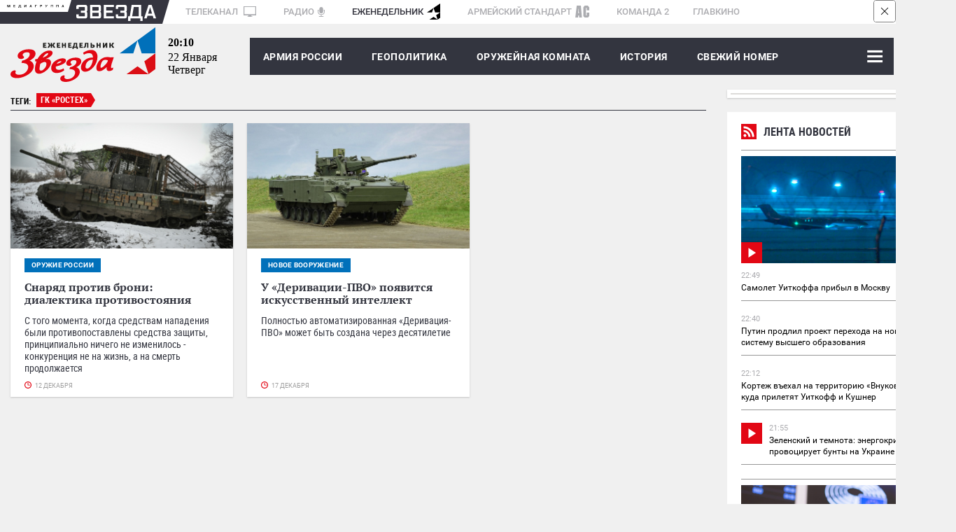

--- FILE ---
content_type: text/html; charset=UTF-8
request_url: https://tvzvezda.ru/export-blocks/lenta_news
body_size: 4946
content:
<!DOCTYPE html>
<html lang="ru">
<head>
<meta charset="UTF-8">
<meta http-equiv="X-UA-Compatible" content="IE=edge">
<meta name="viewport" content="width=1280">
<meta name = "format-detection" content = "telephone=no">
<meta property="fb:app_id" content="1156774141083530" />
<meta name="google-site-verification" content="9UHkZymc1FPnZo2pE3lPOs_NSOYCLA0zS2FRLDkej_s" />
<meta name="yandex-verification" content="69302272e57c2ea8" />
<link href="/assets/css/style.css" rel="stylesheet" type='text/css' />
<title>Телеканал «Звезда»</title>

<meta name="description" content="Официальный сайт телеканала. Программа передач, главные новости дня, комментарии экспертов. Уникальные съемки военной техники и фильмы об армии.">
<meta property="og:title" content="Телеканал «Звезда»"/>
<meta property="og:description" content="Официальный сайт телеканала. Программа передач, главные новости дня, комментарии экспертов. Уникальные съемки военной техники и фильмы об армии."/>
<meta property="og:image" content="https://tvzvezda.ru/assets/images/zvezda_logo_for_amp_220x60px_v4.jpg"/>
<meta property="og:url" content="https://tvzvezda.ru/"/>
<meta property="og:site_name" content="Телеканал «Звезда»"/>
<meta property="og:type" content="website">
<meta property="relap:article" content="false">
<link href="//zvezdaweekly.ru/assets/css/lenta_news.css" rel="stylesheet" type='text/css' />
<style>
html, body {
background: #fff; overflow: hidden;
}
.line_news{height:1500px;}
</style>

<link rel="icon" type="image/x-icon" href="/assets/favicon/favicon.ico" />
<link rel="apple-touch-icon" sizes="180x180" href="/assets/favicon/apple-touch-icon.png?v=e">
<link rel="icon" type="image/png" sizes="32x32" href="/assets/favicon/favicon-32x32.png?v=e">
<link rel="icon" type="image/png" sizes="16x16" href="/assets/favicon/favicon-16x16.png?v=e">
<link rel="manifest" href="/assets/favicon/manifest.json?v=e">
<link rel="mask-icon" href="/assets/favicon/safari-pinned-tab.svg?v=e" color="#5bbad5">
<link rel="shortcut icon" href="/assets/favicon/favicon.ico?v=e">
<meta name="msapplication-config" content="/assets/favicon/browserconfig.xml?v=e">
<meta name="theme-color" content="#ffffff">
<script>window.yaContextCb = window.yaContextCb || []</script>
<script src="https://yandex.ru/ads/system/context.js" async></script>
</head>
<body class="svg">
<!--LiveInternet counter--><script type="text/javascript"><!--
new Image().src = "//counter.yadro.ru/hit?r"+
escape(document.referrer)+((typeof(screen)=="undefined")?"":
";s"+screen.width+"*"+screen.height+"*"+(screen.colorDepth?
screen.colorDepth:screen.pixelDepth))+";u"+escape(document.URL)+
";h"+escape(document.title.substring(0,80))+
";"+Math.random();//--></script><!--/LiveInternet-->
<!-- Rating@Mail.ru counter -->
<script type="text/javascript">
var _tmr = window._tmr || (window._tmr = []);
_tmr.push({id: "932097", type: "pageView", start: (new Date()).getTime()});
(function (d, w, id) {
if (d.getElementById(id)) return;
var ts = d.createElement("script"); ts.type = "text/javascript"; ts.async = true; ts.id = id;
ts.src = (d.location.protocol == "https:" ? "https:" : "http:") + "//top-fwz1.mail.ru/js/code.js";
ts.src = (d.location.protocol == "https:" ? "https:" : "http:") + "//top-fwz1.mail.ru/js/code.js";
var f = function () {var s = d.getElementsByTagName("script")[0]; s.parentNode.insertBefore(ts, s);};
if (w.opera == "[object Opera]") { d.addEventListener("DOMContentLoaded", f, false); } else { f(); }
})(document, window, "topmailru-code");
</script><noscript><div style="position:absolute;left:-10000px;">
<img src="//top-fwz1.mail.ru/counter?id=932097;js=na" style="border:0;" height="1" width="1" alt="Рейтинг@Mail.ru" />
</div></noscript>
<!-- //Rating@Mail.ru counter -->
<!--AdFox START-->
<!--zvezda_site-->
<!--Площадка: tvzvezda.ru / * / *-->
<!--Тип баннера: nd-0 100%x250-->
<!--Расположение: <верх страницы>-->
<div id="adfox_14959864650814562"></div>
<div class="fixed_bg"></div>


<div class="line_news">
<a href="/news/" class="razdel_name" target="_blank">
<div class="rubric_icon_small"><img src="//zvezdaweekly.ru/assets/images/rubric_icon/lenta.svg"
alt="Лента новостей"></div>
Лента новостей</a>
<div class="inner">

<a href="/news/20261222249-vND2I.html" class="news_one" target="_blank">
<div class="image_group">

<img class="image" src="https://mcdn2.tvzvezda.ru/storage/news_other_images/2026/01/22/e4b53da85f27473a871ddeb4c6c7f231.jpg"/>
<img class="video_ico2"
src="//zvezdaweekly.ru/assets/images/video_inside_52px_icon.svg" width="30"
height="30" alt="Видео"/>

</div>
<div class="bottom">
<span class="date">22:49</span>

<div class="name ">Самолет Уиткоффа прибыл в Москву</div>
</div>
<div class="clear"></div>
</a>


<a href="/news/20261222240-bZWLk.html" class="news_one" target="_blank">
<div class="image_group">

</div>
<div class="bottom">
<span class="date">22:40</span>

<div class="name ">Путин продлил проект перехода на новую систему высшего образования</div>
</div>
<div class="clear"></div>
</a>


<a href="/news/20261222212-8JWM9.html" class="news_one" target="_blank">
<div class="image_group">

</div>
<div class="bottom">
<span class="date">22:12</span>

<div class="name ">Кортеж въехал на территорию «Внуково-2», куда прилетят Уиткофф и Кушнер</div>
</div>
<div class="clear"></div>
</a>


<a href="/news/20261222155-ftUlj.html" class="news_one" target="_blank">
<div class="image_group">

</div>
<div class="bottom">
<span class="date">21:55</span>

<img class="video_ico" src="//zvezdaweekly.ru/assets/images/video_inside_52px_icon.svg" width="30"
height="30" alt="Видео"/>

<div class="name plus_ico">Зеленский и темнота: энергокризис провоцирует бунты на Украине</div>
</div>
<div class="clear"></div>
</a>

<div class="banner_240x400 2">
<div id="adfox_149598747169753399"></div>
</div>


<a href="/news/20261222119-dYzO2.html" class="news_one" target="_blank">
<div class="image_group">

<img class="image" src="https://mcdn2.tvzvezda.ru/storage/news_other_images/2026/01/22/19de0dbe33604db7b3fbd6b6712116f6.jpg"/>


</div>
<div class="bottom">
<span class="date">21:19</span>

<div class="name ">Орбан ответил Зеленскому на фразу о подзатыльнике в Давосе</div>
</div>
<div class="clear"></div>
</a>


<a href="/news/20261222047-P7OBt.html" class="news_one" target="_blank">
<div class="image_group">

</div>
<div class="bottom">
<span class="date">20:47</span>

<img class="video_ico" src="//zvezdaweekly.ru/assets/images/video_inside_52px_icon.svg" width="30"
height="30" alt="Видео"/>

<div class="name plus_ico">Путин: армия должна оснащаться умной техникой на базе собственных решений</div>
</div>
<div class="clear"></div>
</a>


<a href="/news/20261222020-tLkux.html" class="news_one" target="_blank">
<div class="image_group">

</div>
<div class="bottom">
<span class="date">20:20</span>

<div class="name ">Предполагаемый самолет Уиткоффа вылетел из Цюриха в Москву</div>
</div>
<div class="clear"></div>
</a>


<a href="/news/20261221954-ljT2d.html" class="news_one" target="_blank">
<div class="image_group">

</div>
<div class="bottom">
<span class="date">19:54</span>

<div class="name ">Хинштейн вышел на связь с больничной койки после ДТП</div>
</div>
<div class="clear"></div>
</a>


<a href="/news/20261221922-YMCSb.html" class="news_one" target="_blank">
<div class="image_group">

</div>
<div class="bottom">
<span class="date">19:22</span>

<img class="video_ico" src="//zvezdaweekly.ru/assets/images/video_inside_52px_icon.svg" width="30"
height="30" alt="Видео"/>

<div class="name plus_ico">Кортунов: пример США мог вдохновить французов на захват танкера</div>
</div>
<div class="clear"></div>
</a>


<a href="/news/20261221846-2Bv4s.html" class="news_one" target="_blank">
<div class="image_group">

</div>
<div class="bottom">
<span class="date">18:46</span>

<div class="name ">ВМС Франции опубликовали кадры захвата танкера в Средиземном море</div>
</div>
<div class="clear"></div>
</a>


<a href="/news/2026122180-VX6zF.html" class="news_one" target="_blank">
<div class="image_group">

</div>
<div class="bottom">
<span class="date">18:25</span>

<img class="video_ico" src="//zvezdaweekly.ru/assets/images/video_inside_52px_icon.svg" width="30"
height="30" alt="Видео"/>

<div class="name plus_ico">Расчеты САУ «Гиацинт-С» разнесли украинские пункты управления беспилотниками</div>
</div>
<div class="clear"></div>
</a>


<a href="/news/20261221817-gKHL5.html" class="news_one" target="_blank">
<div class="image_group">

</div>
<div class="bottom">
<span class="date">18:17</span>

<div class="name ">Мультфильм «Три сестры» российского режиссера номинировали на «Оскар»</div>
</div>
<div class="clear"></div>
</a>


<a href="/news/20261221750-gV8xZ.html" class="news_one" target="_blank">
<div class="image_group">

</div>
<div class="bottom">
<span class="date">17:50</span>

<div class="name ">Макрон сообщил о задержании шедшего из России танкера</div>
</div>
<div class="clear"></div>
</a>


<a href="/news/20261221721-RwkPk.html" class="news_one" target="_blank">
<div class="image_group">

</div>
<div class="bottom">
<span class="date">17:24</span>

<img class="video_ico" src="//zvezdaweekly.ru/assets/images/video_inside_52px_icon.svg" width="30"
height="30" alt="Видео"/>

<div class="name plus_ico">Дроноводы поразили укрытия и технику ВСУ на Сумском направлении</div>
</div>
<div class="clear"></div>
</a>


<a href="/news/20261221715-zcZCK.html" class="news_one" target="_blank">
<div class="image_group">

</div>
<div class="bottom">
<span class="date">17:15</span>

<div class="name ">NBC: Европа обсуждает укрепление ядерного потенциала из-за Трампа</div>
</div>
<div class="clear"></div>
</a>


<a href="/news/20261221636-iSTQr.html" class="news_one" target="_blank">
<div class="image_group">

</div>
<div class="bottom">
<span class="date">16:36</span>

<img class="video_ico" src="//zvezdaweekly.ru/assets/images/video_inside_52px_icon.svg" width="30"
height="30" alt="Видео"/>

<div class="name plus_ico">Переговоры Трампа и Зеленского продлились меньше часа</div>
</div>
<div class="clear"></div>
</a>


</div>
<div class="bottom_gradient">
<a href="/news/" class="add_more" target="_blank">ВСЕ НОВОСТИ</a>
</div>
 
</div>

<div class="footer">
<div class="cookie_messege">
<div class="cookie_messege_text">Необходимо включить куки (Cookies) в настройках вашего браузера. Мы используем cookies, чтобы обеспечить вам лучшее взаимодействие с нашим сайтом, в частности это <b>просмотр видео</b> к новостям, новых <b>программ</b> и <b>прямого эфира</b> телеканала «Звезда». Наш сайт использует cookies в том числе и от сторонних ресурсов, чтобы предоставить наиболее релевантную вам рекламную информацию. Продолжая использовать наш сайт, вы соглашаетесь с использованием cookies.
</div>
<svg class="close_button" width="34" height="34">
<image xlink:href="/assets/images/cross-in-circle.svg" width="34" height="34"/>
</svg>
</div>
</div>
<!-- ga counter -->
<script>
(function(i,s,o,g,r,a,m){i['GoogleAnalyticsObject']=r;i[r]=i[r]||function(){
(i[r].q=i[r].q||[]).push(arguments)},i[r].l=1*new Date();a=s.createElement(o),
m=s.getElementsByTagName(o)[0];a.async=1;a.src=g;m.parentNode.insertBefore(a,m)
})(window,document,'script','https://www.google-analytics.com/analytics.js','ga');
ga('create', 'UA-21015613-1', 'auto');
ga('send', 'pageview', {

});
</script>
<!-- ga counter -->
<!-- Yandex.Metrika counter -->
<script type="text/javascript" >
(function(m,e,t,r,i,k,a){m[i]=m[i]||function(){(m[i].a=m[i].a||[]).push(arguments)};
m[i].l=1*new Date();k=e.createElement(t),a=e.getElementsByTagName(t)[0],k.async=1,k.src=r,a.parentNode.insertBefore(k,a)})
(window, document, "script", "https://mc.yandex.ru/metrika/tag.js", "ym");
ym(10094254, "init", {
id:10094254,
clickmap:true,
trackLinks:true,
accurateTrackBounce:true,
webvisor:true
});
</script>
<noscript><div><img src="https://mc.yandex.ru/watch/10094254" style="position:absolute; left:-9999px;" alt="" /></div></noscript>
<!-- /Yandex.Metrika counter -->
<!-- tns-counter.ru -->
<script type="text/javascript">
(function(win, doc, cb){
(win[cb] = win[cb] || []).push(function() {
try {
tnsCounterTvzvezda_ru = new TNS.TnsCounter({
'account':'tvzvezda_ru',
'tmsec': 'tvzvezda_total'
});
} catch(e){}
});
var tnsscript = doc.createElement('script');
tnsscript.type = 'text/javascript';
tnsscript.async = true;
tnsscript.src = ('https:' == doc.location.protocol ? 'https:' : 'http:') +
'//www.tns-counter.ru/tcounter.js';
var s = doc.getElementsByTagName('script')[0];
s.parentNode.insertBefore(tnsscript, s);
})(window, this.document,'tnscounter_callback');
</script>
<noscript>
<img src="//www.tns-counter.ru/V13a****tvzvezda_ru/ru/UTF-8/tmsec=tvzvezda_total/" width="0" height="0" alt="" />
</noscript>
<!--/ tns-counter.ru -->
<script>
((counterHostname) => {
window.MSCounter = {
counterHostname: counterHostname
};
window.mscounterCallbacks = window.mscounterCallbacks || [];
window.mscounterCallbacks.push(() => {
msCounterExampleCom = new MSCounter.counter({
'account':'zvezda_tv',
'tmsec': 'zvezda_tv',
'autohit' : true
});
});
const newScript = document.createElement('script');
newScript.async = true;
newScript.src = `${counterHostname}/ncc/counter.js`;
const referenceNode = document.querySelector('script');
if (referenceNode) {
referenceNode.parentNode.insertBefore(newScript, referenceNode);
} else {
document.firstElementChild.appendChild(newScript);
}
})('https://tns-counter.ru/');
</script>
</body>
<script>
var PlayerjsYandexConfig2 = {
adFoxParameters:{
ownerId: '206858',
containerId: 'player',
params: {
pp: 'g',
ps: 'bhfd',
p2: 'fbbm',
'target-ref': window.location.href.toString()
}
}
};
</script>
<script type="text/javascript" src="https://yandex.ru/ads/system/adsdk.js"></script>
<script src="https://yastatic.net/pcode/adfox/adfox-cookie-matching.js?owner_id=226279"></script>
<script type="text/javascript" src="/assets/js/adfox/adfox.lpd.js"></script>
<script type="text/javascript" src="/assets/js/playerjs-tvzvezda-combine-12.9.js"></script>
<script type="text/javascript" src="/assets/js/swfobject_2.3.js"></script>
<script type="text/javascript" src="/assets/js/jquery-3.3.1.min.js"></script>
<script type="text/javascript" src="/assets/js/retina.min.js"></script>
<script type="text/javascript" src="/assets/js/owlcarousel2-2.2.1/dist/owl.carousel.js" ></script>
<script type="text/javascript" src="/assets/js/date.format.js"></script>
<script type="text/javascript" src="/assets/js/criteo_rta.js"></script>
<script type="text/javascript" src="/assets/js/script_js_2020-11-11.js"></script>
<script type="text/javascript" src="/assets/js/script_2018-10-18.js"></script>
<script src="/assets/js/ads.js"></script>

<script type="text/javascript" charset="utf-8" defer>
// 2 // 240х400 в ленте новостей
(function() {
if (document.getElementById('adfox_149598747169753399')) {
window.Ya.adfoxCode.create({
ownerId: 206858,
containerId: 'adfox_149598747169753399',
params: {
pp: 'g',
ps: 'bhfd',
p2: 'fpym'
}
});
}
}());
</script>



</html>


--- FILE ---
content_type: text/html; charset=UTF-8
request_url: https://tvzvezda.ru/export-blocks/filmsonline-banner-list/3/0/
body_size: 506
content:

<div class="banner_filmsonline">
<div class="razdel_name"><div class="name"><div class="filmsonline_ico"></div>Фильмы онлайн</div>
<div class="clear"></div>
</div>

<a href="https://tvzvezda.ru/schedule/films-online/202512271355-Sowxo.html" class="filmsonline_one">

<div class="image">
<img class="glav_img" src="https://mcdn2.tvzvezda.ru/storage/news_other_images/2025/12/27/371d9770c24340d0b07eede7e39e92bc.thumbnail_360.jpg" alt="Д/ф «Петровка. Шестая часть: огненный рубеж Донбасса»" title="Д/ф «Петровка. Шестая часть: огненный рубеж Донбасса»">
<img class="video_ico" src="https://tvzvezda.ru/assets/images/video_inside_52px_icon.svg" width="35" height="35" alt="Видео">
</div>

<p class="name">Д/ф «Петровка. Шестая часть: огненный рубеж Донбасса»</p>
</a>

<a href="https://tvzvezda.ru/schedule/films-online/202512181614-bmsVT.html" class="filmsonline_one">

<div class="image">
<img class="glav_img" src="https://mcdn2.tvzvezda.ru/storage/news_other_images/2025/12/19/1d5acb72de8446ca8db51e3eafa789a3.thumbnail_360.jpg" alt="Д/ф «В июле двадцать четвертого… Памяти военного контрразведчика Станислава Круковского»" title="Д/ф «В июле двадцать четвертого… Памяти военного контрразведчика Станислава Круковского»">
<img class="video_ico" src="https://tvzvezda.ru/assets/images/video_inside_52px_icon.svg" width="35" height="35" alt="Видео">
</div>

<p class="name">Д/ф «В июле двадцать четвертого… Памяти военного контрразведчика Станислава Круковского»</p>
</a>

<a href="https://tvzvezda.ru/schedule/films-online/202512151250-SAoS8.html" class="filmsonline_one">

<div class="image">
<img class="glav_img" src="https://mcdn2.tvzvezda.ru/storage/news_other_images/2025/12/15/b9a3009a01874ea6b5adbbf2badbf9ec.thumbnail_360.jpg" alt="Д/с Морские стражи. Тайны подводной войны" title="Д/с Морские стражи. Тайны подводной войны">
<img class="video_ico" src="https://tvzvezda.ru/assets/images/video_inside_52px_icon.svg" width="35" height="35" alt="Видео">
</div>

<p class="name">Д/с Морские стражи. Тайны подводной войны</p>
</a>

<a class="all_news" href="https://tvzvezda.ru/video/films-online/">ВСЕ ФИЛЬМЫ<img class="next_ico" src="https://tvzvezda.ru/assets/images/right_arrow_for_btn.svg" width="20" height="15" alt="ВСЕ ФИЛЬМЫ"></a>
<div class="fake_line"></div>
</div>



--- FILE ---
content_type: text/html
request_url: https://tns-counter.ru/nc01a**R%3Eundefined*zvezda_tv/ru/UTF-8/tmsec=zvezda_tv/661598508***
body_size: 15
content:
F1486E0C69728455G1769112661:F1486E0C69728455G1769112661

--- FILE ---
content_type: application/javascript
request_url: https://zvezdaweekly.ru/assets/js/script_js.min.js
body_size: 848
content:
String.prototype.replaceAll=function(a,c){return this.replace(new RegExp(a,"g"),c)};isArray=function(a){return!!a&&a.constructor===Array};function setCookie(a,c,b,d){createCookie(a,c,b,d)}function createCookie(a,c,b,d,f){var e="";b&&(e=new Date,e.setTime(e.getTime()+6E4*b),e="; expires="+e.toGMTString());document.cookie=a+"="+c+e+("; path="+(f?f:"/"))+(d?"; domain="+d:"")}
function readCookie(a){a+="=";for(var c=document.cookie.split(";"),b=0;b<c.length;b++){var d=c[b].replace(/^\s+/,"");if(0==d.indexOf(a))return d.substring(a.length)}return null}function eraseCookie(a,c,b){setCookie(a,"",-1,c,b)}function CurrentDate(){return(new Date).getTime()}function getOneFlashVastRoll(a){var c=CurrentDate()+""+Math.round(2147483647*Math.random()),b=Math.round(CurrentDate()/1E3)+Math.round(214748364*Math.random());return a+"&pr="+b+"&eid1="+c+":"+b}
function getOneVastRoll(a,c,b){var d=CurrentDate()+""+Math.round(2147483647*Math.random()),f=Math.round(CurrentDate()/1E3)+Math.round(214748364*Math.random());null!=readCookie("puid33")&&(a=a+"&puid33="+readCookie("puid33"));null!=readCookie("puid34")&&(a=a+"&puid34="+readCookie("puid34"));null!=readCookie("puid35")&&(a=a+"&puid35="+readCookie("puid35"));null!=readCookie("puid36")&&(a=a+"&puid36="+readCookie("puid36"));null!=readCookie("puid37")&&(a=a+"&puid37="+readCookie("puid37"));a=a+"&pr="+f+
"&eid1="+d+":"+f;c?(a=a.replace("getCode","getCodeTest"),console.log("err "+c)):a+="&lpdid="+b;return a+"&credentials=1"}
function getFullVastRoll(a,c,b,d){d?(a.vast_preroll=getOneFlashVastRoll("https://ads.adfox.ru/206858/getCode?pp=g&ps=bhfd&p2=fbbm&pfc=a&pfb=a&plp=a&pli=a&pop=a&puid1=1").replaceAll("&","%26"),a.vast_pauseroll=getOneFlashVastRoll("https://ads.adfox.ru/206858/getCode?pp=g&ps=bhfd&p2=fjdw&pfc=a&pfb=a&plp=a&pli=a&pop=a&puid1=1").replaceAll("&","%26"),a.vast_postroll=getOneFlashVastRoll("https://ads.adfox.ru/206858/getCode?pp=g&ps=bhfd&p2=fbbn&pfc=a&pfb=a&plp=a&pli=a&pop=a&puid1=1").replaceAll("&","%26")):
(a.preroll=getOneVastRoll("//ads.adfox.ru/206858/getCode?pp=g&ps=bhfd&p2=fbbm&pfc=a&pfb=a&plp=a&pli=a&pop=a&puid1=1&puid20=999999999",c,b),a.pauseroll=getOneVastRoll("//ads.adfox.ru/206858/getCode?pp=g&ps=bhfd&p2=fjdw&pfc=a&pfb=a&plp=a&pli=a&pop=a&puid1=1&puid20=999999999",c,b),a.postroll=getOneVastRoll("//ads.adfox.ru/206858/getCode?pp=g&ps=bhfd&p2=fbbn&pfc=a&pfb=a&plp=a&pli=a&pop=a&puid1=1&puid20=999999999",c,b));return a}
function startPlayer(){if("undefined"!=typeof adfoxLPD)adfoxLPD.getID(function(a,b){"undefined"!==typeof uppodObj&&(a=getFullVastRoll(uppodObj,a,b),this.player=new Playerjs(a),console.log("fullVast "+JSON.stringify(a)))});else if("undefined"!==typeof uppodObj){var a=getFullVastRoll(uppodObj,"adblockban","1");this.player=new Playerjs(a);console.log("fullVast "+JSON.stringify(a))}}function getFlashVastRoll(a){return getFullVastRoll(a,"adblockban","1",!0)};
